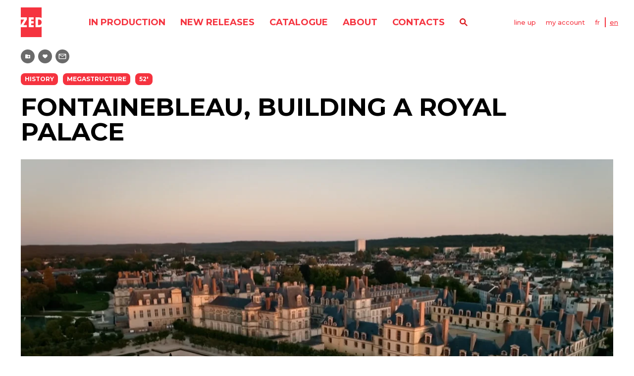

--- FILE ---
content_type: text/html; charset=utf-8
request_url: https://www.zed.fr/en/catalog/fontainebleau-a-royal-megastructure/screening_room/2536
body_size: 2637
content:
<!DOCTYPE html>
<html lang="en">
  <head>
    <title>ZED</title>
    <meta name="csrf-param" content="authenticity_token" />
<meta name="csrf-token" content="GVIdOumWnqK1dkKEavpYD3DJRZyeUp3vX_SByv2y4Qpb1sO_2lvHawdfMXLNAcehaxZRWbK-OogZZHeU2ZFhKA" />
    
    <link rel="canonical" href="https://www.zed.fr/en/catalog/fontainebleau-a-royal-megastructure/screening_room/2536">
    <link rel="shortcut icon" type="image/x-icon" href="/packs/media/images/application/favicon-41328a1be69c429bf279b154c6c879ac.png" />
    <link rel="stylesheet" media="all" href="/packs/css/application-7047a062.css" data-turbolinks-track="reload" />
    <script src="/packs/js/application-3cf90fb8eb84daac2ef8.js" data-turbolinks-track="reload"></script>


    
    <meta content="width=device-width, initial-scale=1, maximum-scale=1" name="viewport">

    <script src="https://player.vimeo.com/api/player.js"></script>
  </head>

  <body id="programs_screening_room" data-controller="app">
    <header class="header" data-controller="header">
  <a class="header__logo-mobile" href="/en">
    <img alt="Zed" src="/packs/media/images/application/icons/header-logo-zed-1d016b852737a19e569da3aafe8008af.svg" />
</a>  <div class="header__mobile-menu" data-action="click->header#handleBurgerMenuAndNavigation">
    <span></span>
    <span></span>
    <span></span>
  </div>
  <div class="header__content" data-header-target="menu">
    <a class="header__logo" href="/en">
      <img alt="Zed" src="/packs/media/images/application/icons/header-logo-zed-1d016b852737a19e569da3aafe8008af.svg" />
</a>    <div class="header__main-navigation">
      <nav>
        <ul class="header__menu">
          <li class="header__menu-item">
            <a class="headline-menu header__menu-link" href="/en/catalog/in-production">in production</a>
          </li>
          <li class="header__menu-item">
            <a class="headline-menu header__menu-link" href="/en/catalog/new-releases">new releases</a>
          </li>
          <li class="header__menu-item">
            <a class="headline-menu header__menu-link" href="/en/catalog">catalogue</a>
          </li>
            <li class="header__menu-item">
              <a class="headline-menu header__menu-link" href="/en/about">About</a>
            </li>
          <li class="header__menu-item">
            <a class="headline-menu header__menu-link" href="/en/contacts">contacts</a>
          </li>
        </ul>
      </nav>
      <a rel="nofollow" data-action="ajax:success-&gt;remote#replaceInner" data-remote-response-target="#page-modal-wrapper" data-controller="remote" class="header__menu-item header__search" data-remote="true" href="/en/catalog/search.modal"></a>
    </div>
    <div class="header__second-navigation">
        <a rel="nofollow" data-action="ajax:success-&gt;remote#replaceInner" data-remote-response-target="#page-modal-wrapper" data-controller="remote" class="link-basic" data-remote="true" href="/en/downloads/line_up.modal">line up</a>
        <a rel="nofollow" data-action="ajax:success-&gt;remote#replaceInner" data-remote-response-target="#page-modal-wrapper" data-controller="remote" class="link-basic" data-remote="true" href="/en/auth/sign_in.modal">my account</a>
      <ul class="header-languages">
          <li class="header-languages__item">
            <a class="link-basic text-lowercase" href="/fr/catalogue/fontainebleau-une-megastructure-royale/screening_room/2536">FR</a>
          </li>
          <li class="header-languages__item">
            <a class="link-basic text-lowercase is-selected" href="/en/catalog/fontainebleau-a-royal-megastructure/screening_room/2536">EN</a>
          </li>
      </ul>
    </div>
  </div>
  
</header>


    <div class="page-container">
      
<div class="screening-room" data-controller="screening-room" >
  <div class="button-tools-container">
      <a class="button button-tools button-tools--playlist" data-controller="tooltip" data-text="Add to playlist" href="/en/auth/sign_up"></a>
  <a class="button button-tools button-tools--like" data-controller="tooltip" data-text="Add to favorites" href="/en/auth/sign_up"></a>
  <a class="button button-tools button-tools--contact" data-controller="tooltip" data-text="Request the rights for this program" href="/en/auth/sign_up"></a>

  </div>
  <div class="screening-room-header">
    <div class="screening-room-header__description">
      <div class="screening-room-header__tag-container">
        <span class="tag">History </span> <span class="tag">Megastructure</span> 

<span class="tag">52&#39;</span> 

      </div>
      <h1 class="headline-1 text-uppercase screening-room__title">Fontainebleau, building a royal palace</h1>
    </div>
    <div class="film-sheet-links">
      <div>
        
      </div>
    </div>
  </div>

    <div class="screening-room__iframe-container" data-screening-room-target="iframeContainer">
      <iframe src="https://player.vimeo.com/video/701940972?h=de40455976&amp;badge=0&amp;autopause=0&amp;player_id=0&amp;app_id=241978" width="1920" height="1080" frameborder="0" allow="autoplay; fullscreen; picture-in-picture" allowfullscreen title="Trailer - english version"></iframe>
    </div>

    <div class="screening-room-section">
      <h3 class="screening-room-section__title">trailer</h3>
      <ul class="screening-room-section__list">
        
<li class="screening-room-section__item">

<div class="card-player is-playing">
    <a class="card-player__link" href="/en/catalog/fontainebleau-a-royal-megastructure/screening_room/2536">
      <div class="card-player__image-container" style="background-image: url(/rails/active_storage/blobs/proxy/eyJfcmFpbHMiOnsibWVzc2FnZSI6IkJBaHBBb29OIiwiZXhwIjpudWxsLCJwdXIiOiJibG9iX2lkIn19--95d094a7d8fc9a95599b7ea12b8c1dd399dea9c8/Capture%20d%E2%80%99e%CC%81cran%202020-03-27%20a%CC%80%2011.25.20.png?locale=en)"></div>
      <p class="card-player__text text-cta text-uppercase text-center text-white">
          Trailer - english version
      </p>
</a></div>

</li>

      </ul>
    </div>

    <div class="screening-room-section">
      <h3 class="screening-room-section__title">
          French version
      </h3>
      <ul class="screening-room-section__list">
        
<li class="screening-room-section__item">

<div class="card-player card-player--locked">
    <a rel="nofollow" data-action="ajax:success-&gt;remote#replaceInner" data-remote-response-target="#page-modal-wrapper" data-controller="remote" class="card-player__link" data-remote="true" href="/en/auth/sign_in.modal">
      <div class="card-player__image-container" data-controller="tooltip" data-text="Accessible uniquement connecté" data-action="app#disableLink" style="background-image: url(/rails/active_storage/blobs/proxy/eyJfcmFpbHMiOnsibWVzc2FnZSI6IkJBaHBBaTROIiwiZXhwIjpudWxsLCJwdXIiOiJibG9iX2lkIn19--1367703bcacfaea04a08410e98c44b720b84c680/Capture%20d%E2%80%99e%CC%81cran%202019-11-21%20a%CC%80%2017.25.41.png?locale=en)"></div>
      <p class="card-player__text text-cta text-uppercase text-center text-white">Watch the film</p>
      <div class="card-player__lock"></div>
</a></div>

</li>

      </ul>
    </div>
    <div class="screening-room-section">
      <h3 class="screening-room-section__title">
          English version
      </h3>
      <ul class="screening-room-section__list">
        
<li class="screening-room-section__item">

<div class="card-player card-player--locked">
    <a rel="nofollow" data-action="ajax:success-&gt;remote#replaceInner" data-remote-response-target="#page-modal-wrapper" data-controller="remote" class="card-player__link" data-remote="true" href="/en/auth/sign_in.modal">
      <div class="card-player__image-container" data-controller="tooltip" data-text="Accessible uniquement connecté" data-action="app#disableLink" style="background-image: url(/rails/active_storage/blobs/proxy/eyJfcmFpbHMiOnsibWVzc2FnZSI6IkJBaHBBa2NOIiwiZXhwIjpudWxsLCJwdXIiOiJibG9iX2lkIn19--bf5f688a88cc2dcf84fdadb1cbfe89b1ce70bd00/Capture%20d%E2%80%99e%CC%81cran%202019-11-21%20a%CC%80%2017.25.41.png?locale=en)"></div>
      <p class="card-player__text text-cta text-uppercase text-center text-white">Watch the film</p>
      <div class="card-player__lock"></div>
</a></div>

</li>

      </ul>
    </div>
</div>

    </div>

    <footer class="footer">
  <div class="footer__content">
    <nav>
      <ul class="footer__nav">
          <li class="footer__nav-item">
            <a class="headline-menu" href="/en/about">About</a>
          </li>
        <li class="footer__nav-item">
          <a class="headline-menu" href="/en/contacts"><span class="translation_missing" title="translation missing: en.frontend.general.header.menu.contacts">Contacts</span></a>
        </li>
          <li class="footer__nav-item">
            <a class="headline-menu" href="/en/terms-conditions">Terms &amp; Conditions</a>
          </li>
          <li class="footer__nav-item">
            <a class="headline-menu" href="/en/privacy-policies">Privacy Policies</a>
          </li>
      </ul>
    </nav>
    <div class="footer__socials-container">
      <p>
        Follow us
      </p>
      <ul class="footer__socials-list">
            <li class="footer__socials-item">
              <a target="_blank" href="https://fr-fr.facebook.com/zed.documentaires/">
                <img alt="facebook" src="/packs/media/images/application/icons/facebook-logo-ba435dc170a509ed9109422f6679d54c.svg" />
</a>            </li>
            <li class="footer__socials-item">
              <a target="_blank" href="https://www.instagram.com/zed_films/?hl=fr">
                <img alt="instagram" src="/packs/media/images/application/icons/instagram-logo-e7ca95799eba827c73a901d897fb3823.svg" />
</a>            </li>
            <li class="footer__socials-item">
              <a target="_blank" href="https://www.linkedin.com/company/zed-zoo-ethnological-documentaries">
                <img alt="linkedin" src="/packs/media/images/application/icons/linkedin-logo-f65bfce74dd408a1903ef7d6a6bec573.svg" />
</a>            </li>
      </ul>
    </div>
    <address>
      <a href="tel:+33153099696">+33 (0)1 53 09 96 96</a><br>
      <a href="mailto:contact@zed.fr">contact@zed.fr</a><br>
      39, rue des Prairies – 75020 Paris
    </address>
  </div>
</footer>

    <div id="page-modal-wrapper">
      
    </div>
  </body>
</html>


--- FILE ---
content_type: text/html; charset=UTF-8
request_url: https://player.vimeo.com/video/701940972?h=de40455976&badge=0&autopause=0&player_id=0&app_id=241978
body_size: 6388
content:
<!DOCTYPE html>
<html lang="en">
<head>
  <meta charset="utf-8">
  <meta name="viewport" content="width=device-width,initial-scale=1,user-scalable=yes">
  
  <link rel="canonical" href="https://player.vimeo.com/video/701940972">
  <meta name="googlebot" content="noindex,indexifembedded">
  
  
  <title>Trailer - english version on Vimeo</title>
  <style>
      body, html, .player, .fallback {
          overflow: hidden;
          width: 100%;
          height: 100%;
          margin: 0;
          padding: 0;
      }
      .fallback {
          
              background-color: transparent;
          
      }
      .player.loading { opacity: 0; }
      .fallback iframe {
          position: fixed;
          left: 0;
          top: 0;
          width: 100%;
          height: 100%;
      }
  </style>
  <link rel="modulepreload" href="https://f.vimeocdn.com/p/4.46.25/js/player.module.js" crossorigin="anonymous">
  <link rel="modulepreload" href="https://f.vimeocdn.com/p/4.46.25/js/vendor.module.js" crossorigin="anonymous">
  <link rel="preload" href="https://f.vimeocdn.com/p/4.46.25/css/player.css" as="style">
</head>

<body>


<div class="vp-placeholder">
    <style>
        .vp-placeholder,
        .vp-placeholder-thumb,
        .vp-placeholder-thumb::before,
        .vp-placeholder-thumb::after {
            position: absolute;
            top: 0;
            bottom: 0;
            left: 0;
            right: 0;
        }
        .vp-placeholder {
            visibility: hidden;
            width: 100%;
            max-height: 100%;
            height: calc(1080 / 1920 * 100vw);
            max-width: calc(1920 / 1080 * 100vh);
            margin: auto;
        }
        .vp-placeholder-carousel {
            display: none;
            background-color: #000;
            position: absolute;
            left: 0;
            right: 0;
            bottom: -60px;
            height: 60px;
        }
    </style>

    

    
        <style>
            .vp-placeholder-thumb {
                overflow: hidden;
                width: 100%;
                max-height: 100%;
                margin: auto;
            }
            .vp-placeholder-thumb::before,
            .vp-placeholder-thumb::after {
                content: "";
                display: block;
                filter: blur(7px);
                margin: 0;
                background: url(https://i.vimeocdn.com/video/1418341650-5d4e86c4083262723f1f8a9dacb8544da7f1a891ea0f4fe8092a9c2bdbaf7f52-d?mw=80&q=85) 50% 50% / contain no-repeat;
            }
            .vp-placeholder-thumb::before {
                 
                margin: -30px;
            }
        </style>
    

    <div class="vp-placeholder-thumb"></div>
    <div class="vp-placeholder-carousel"></div>
    <script>function placeholderInit(t,h,d,s,n,o){var i=t.querySelector(".vp-placeholder"),v=t.querySelector(".vp-placeholder-thumb");if(h){var p=function(){try{return window.self!==window.top}catch(a){return!0}}(),w=200,y=415,r=60;if(!p&&window.innerWidth>=w&&window.innerWidth<y){i.style.bottom=r+"px",i.style.maxHeight="calc(100vh - "+r+"px)",i.style.maxWidth="calc("+n+" / "+o+" * (100vh - "+r+"px))";var f=t.querySelector(".vp-placeholder-carousel");f.style.display="block"}}if(d){var e=new Image;e.onload=function(){var a=n/o,c=e.width/e.height;if(c<=.95*a||c>=1.05*a){var l=i.getBoundingClientRect(),g=l.right-l.left,b=l.bottom-l.top,m=window.innerWidth/g*100,x=window.innerHeight/b*100;v.style.height="calc("+e.height+" / "+e.width+" * "+m+"vw)",v.style.maxWidth="calc("+e.width+" / "+e.height+" * "+x+"vh)"}i.style.visibility="visible"},e.src=s}else i.style.visibility="visible"}
</script>
    <script>placeholderInit(document,  false ,  true , "https://i.vimeocdn.com/video/1418341650-5d4e86c4083262723f1f8a9dacb8544da7f1a891ea0f4fe8092a9c2bdbaf7f52-d?mw=80\u0026q=85",  1920 ,  1080 );</script>
</div>

<div id="player" class="player"></div>
<script>window.playerConfig = {"cdn_url":"https://f.vimeocdn.com","vimeo_api_url":"api.vimeo.com","request":{"files":{"dash":{"cdns":{"akfire_interconnect_quic":{"avc_url":"https://vod-adaptive-ak.vimeocdn.com/exp=1769244164~acl=%2F80051151-aff2-47c3-9ea4-b8dffd812aa5%2Fpsid%3D1a50bf20596eeac28f2c86abb0942f1a4347e5594494b35f65892677a5fea82c%2F%2A~hmac=cda7d168570efa5af55d40928112ce768cc1c1604a03f5f5b203e786735c0792/80051151-aff2-47c3-9ea4-b8dffd812aa5/psid=1a50bf20596eeac28f2c86abb0942f1a4347e5594494b35f65892677a5fea82c/v2/playlist/av/primary/prot/cXNyPTE/playlist.json?omit=av1-hevc\u0026pathsig=8c953e4f~AdH_8BioNMeFlRTbGYpVdjRS0qAAHSHJdveInz8y0R4\u0026qsr=1\u0026r=dXM%3D\u0026rh=3hoXKh","origin":"gcs","url":"https://vod-adaptive-ak.vimeocdn.com/exp=1769244164~acl=%2F80051151-aff2-47c3-9ea4-b8dffd812aa5%2Fpsid%3D1a50bf20596eeac28f2c86abb0942f1a4347e5594494b35f65892677a5fea82c%2F%2A~hmac=cda7d168570efa5af55d40928112ce768cc1c1604a03f5f5b203e786735c0792/80051151-aff2-47c3-9ea4-b8dffd812aa5/psid=1a50bf20596eeac28f2c86abb0942f1a4347e5594494b35f65892677a5fea82c/v2/playlist/av/primary/prot/cXNyPTE/playlist.json?pathsig=8c953e4f~AdH_8BioNMeFlRTbGYpVdjRS0qAAHSHJdveInz8y0R4\u0026qsr=1\u0026r=dXM%3D\u0026rh=3hoXKh"},"fastly_skyfire":{"avc_url":"https://skyfire.vimeocdn.com/1769244164-0x69041136b9f4e4bd98d3ad3f2d7a786dbc5a7897/80051151-aff2-47c3-9ea4-b8dffd812aa5/psid=1a50bf20596eeac28f2c86abb0942f1a4347e5594494b35f65892677a5fea82c/v2/playlist/av/primary/prot/cXNyPTE/playlist.json?omit=av1-hevc\u0026pathsig=8c953e4f~AdH_8BioNMeFlRTbGYpVdjRS0qAAHSHJdveInz8y0R4\u0026qsr=1\u0026r=dXM%3D\u0026rh=3hoXKh","origin":"gcs","url":"https://skyfire.vimeocdn.com/1769244164-0x69041136b9f4e4bd98d3ad3f2d7a786dbc5a7897/80051151-aff2-47c3-9ea4-b8dffd812aa5/psid=1a50bf20596eeac28f2c86abb0942f1a4347e5594494b35f65892677a5fea82c/v2/playlist/av/primary/prot/cXNyPTE/playlist.json?pathsig=8c953e4f~AdH_8BioNMeFlRTbGYpVdjRS0qAAHSHJdveInz8y0R4\u0026qsr=1\u0026r=dXM%3D\u0026rh=3hoXKh"}},"default_cdn":"akfire_interconnect_quic","separate_av":true,"streams":[{"profile":"d0b41bac-2bf2-4310-8113-df764d486192","id":"aa009d22-c797-42e3-8464-6410caf68ffe","fps":25,"quality":"240p"},{"profile":"164","id":"1fe69e90-eebe-462e-93c2-778ae3f56059","fps":25,"quality":"360p"},{"profile":"165","id":"bd230b0a-4424-403f-abeb-f1086804d3be","fps":25,"quality":"540p"},{"profile":"169","id":"0c9fccee-7ac7-46e4-9d55-61715b79755f","fps":25,"quality":"1080p"},{"profile":"174","id":"07750509-0375-4e56-b907-2dd5d0f74ae6","fps":25,"quality":"720p"}],"streams_avc":[{"profile":"d0b41bac-2bf2-4310-8113-df764d486192","id":"aa009d22-c797-42e3-8464-6410caf68ffe","fps":25,"quality":"240p"},{"profile":"164","id":"1fe69e90-eebe-462e-93c2-778ae3f56059","fps":25,"quality":"360p"},{"profile":"165","id":"bd230b0a-4424-403f-abeb-f1086804d3be","fps":25,"quality":"540p"},{"profile":"169","id":"0c9fccee-7ac7-46e4-9d55-61715b79755f","fps":25,"quality":"1080p"},{"profile":"174","id":"07750509-0375-4e56-b907-2dd5d0f74ae6","fps":25,"quality":"720p"}]},"hls":{"cdns":{"akfire_interconnect_quic":{"avc_url":"https://vod-adaptive-ak.vimeocdn.com/exp=1769244164~acl=%2F80051151-aff2-47c3-9ea4-b8dffd812aa5%2Fpsid%3D1a50bf20596eeac28f2c86abb0942f1a4347e5594494b35f65892677a5fea82c%2F%2A~hmac=cda7d168570efa5af55d40928112ce768cc1c1604a03f5f5b203e786735c0792/80051151-aff2-47c3-9ea4-b8dffd812aa5/psid=1a50bf20596eeac28f2c86abb0942f1a4347e5594494b35f65892677a5fea82c/v2/playlist/av/primary/prot/cXNyPTE/playlist.m3u8?locale=en\u0026omit=av1-hevc-opus\u0026pathsig=8c953e4f~2mMeAAprwSbFv4g852gPfXePqgFi54U3WpDLp-2d_2Y\u0026qsr=1\u0026r=dXM%3D\u0026rh=3hoXKh\u0026sf=fmp4","origin":"gcs","url":"https://vod-adaptive-ak.vimeocdn.com/exp=1769244164~acl=%2F80051151-aff2-47c3-9ea4-b8dffd812aa5%2Fpsid%3D1a50bf20596eeac28f2c86abb0942f1a4347e5594494b35f65892677a5fea82c%2F%2A~hmac=cda7d168570efa5af55d40928112ce768cc1c1604a03f5f5b203e786735c0792/80051151-aff2-47c3-9ea4-b8dffd812aa5/psid=1a50bf20596eeac28f2c86abb0942f1a4347e5594494b35f65892677a5fea82c/v2/playlist/av/primary/prot/cXNyPTE/playlist.m3u8?locale=en\u0026omit=opus\u0026pathsig=8c953e4f~2mMeAAprwSbFv4g852gPfXePqgFi54U3WpDLp-2d_2Y\u0026qsr=1\u0026r=dXM%3D\u0026rh=3hoXKh\u0026sf=fmp4"},"fastly_skyfire":{"avc_url":"https://skyfire.vimeocdn.com/1769244164-0x69041136b9f4e4bd98d3ad3f2d7a786dbc5a7897/80051151-aff2-47c3-9ea4-b8dffd812aa5/psid=1a50bf20596eeac28f2c86abb0942f1a4347e5594494b35f65892677a5fea82c/v2/playlist/av/primary/prot/cXNyPTE/playlist.m3u8?locale=en\u0026omit=av1-hevc-opus\u0026pathsig=8c953e4f~2mMeAAprwSbFv4g852gPfXePqgFi54U3WpDLp-2d_2Y\u0026qsr=1\u0026r=dXM%3D\u0026rh=3hoXKh\u0026sf=fmp4","origin":"gcs","url":"https://skyfire.vimeocdn.com/1769244164-0x69041136b9f4e4bd98d3ad3f2d7a786dbc5a7897/80051151-aff2-47c3-9ea4-b8dffd812aa5/psid=1a50bf20596eeac28f2c86abb0942f1a4347e5594494b35f65892677a5fea82c/v2/playlist/av/primary/prot/cXNyPTE/playlist.m3u8?locale=en\u0026omit=opus\u0026pathsig=8c953e4f~2mMeAAprwSbFv4g852gPfXePqgFi54U3WpDLp-2d_2Y\u0026qsr=1\u0026r=dXM%3D\u0026rh=3hoXKh\u0026sf=fmp4"}},"default_cdn":"akfire_interconnect_quic","separate_av":true}},"file_codecs":{"av1":[],"avc":["aa009d22-c797-42e3-8464-6410caf68ffe","1fe69e90-eebe-462e-93c2-778ae3f56059","bd230b0a-4424-403f-abeb-f1086804d3be","0c9fccee-7ac7-46e4-9d55-61715b79755f","07750509-0375-4e56-b907-2dd5d0f74ae6"],"hevc":{"dvh1":[],"hdr":[],"sdr":[]}},"lang":"en","referrer":"https://www.zed.fr/","cookie_domain":".vimeo.com","signature":"caeb375b01aadbea471c449fd80ae952","timestamp":1769240564,"expires":3600,"thumb_preview":{"url":"https://videoapi-sprites.vimeocdn.com/video-sprites/image/e89a2f70-a78c-4285-9f78-c50e629bbc60.0.jpeg?ClientID=sulu\u0026Expires=1769244164\u0026Signature=4e2c32446cf83c547e539c7a6f8f79b2064db5d5","height":2640,"width":4686,"frame_height":240,"frame_width":426,"columns":11,"frames":120},"currency":"USD","session":"d7343691208e926f5683aa9f0043429621a798be1769240564","cookie":{"volume":1,"quality":null,"hd":0,"captions":null,"transcript":null,"captions_styles":{"color":null,"fontSize":null,"fontFamily":null,"fontOpacity":null,"bgOpacity":null,"windowColor":null,"windowOpacity":null,"bgColor":null,"edgeStyle":null},"audio_language":null,"audio_kind":null,"qoe_survey_vote":0},"build":{"backend":"31e9776","js":"4.46.25"},"urls":{"js":"https://f.vimeocdn.com/p/4.46.25/js/player.js","js_base":"https://f.vimeocdn.com/p/4.46.25/js","js_module":"https://f.vimeocdn.com/p/4.46.25/js/player.module.js","js_vendor_module":"https://f.vimeocdn.com/p/4.46.25/js/vendor.module.js","locales_js":{"de-DE":"https://f.vimeocdn.com/p/4.46.25/js/player.de-DE.js","en":"https://f.vimeocdn.com/p/4.46.25/js/player.js","es":"https://f.vimeocdn.com/p/4.46.25/js/player.es.js","fr-FR":"https://f.vimeocdn.com/p/4.46.25/js/player.fr-FR.js","ja-JP":"https://f.vimeocdn.com/p/4.46.25/js/player.ja-JP.js","ko-KR":"https://f.vimeocdn.com/p/4.46.25/js/player.ko-KR.js","pt-BR":"https://f.vimeocdn.com/p/4.46.25/js/player.pt-BR.js","zh-CN":"https://f.vimeocdn.com/p/4.46.25/js/player.zh-CN.js"},"ambisonics_js":"https://f.vimeocdn.com/p/external/ambisonics.min.js","barebone_js":"https://f.vimeocdn.com/p/4.46.25/js/barebone.js","chromeless_js":"https://f.vimeocdn.com/p/4.46.25/js/chromeless.js","three_js":"https://f.vimeocdn.com/p/external/three.rvimeo.min.js","vuid_js":"https://f.vimeocdn.com/js_opt/modules/utils/vuid.min.js","hive_sdk":"https://f.vimeocdn.com/p/external/hive-sdk.js","hive_interceptor":"https://f.vimeocdn.com/p/external/hive-interceptor.js","proxy":"https://player.vimeo.com/static/proxy.html","css":"https://f.vimeocdn.com/p/4.46.25/css/player.css","chromeless_css":"https://f.vimeocdn.com/p/4.46.25/css/chromeless.css","fresnel":"https://arclight.vimeo.com/add/player-stats","player_telemetry_url":"https://arclight.vimeo.com/player-events","telemetry_base":"https://lensflare.vimeo.com"},"flags":{"plays":1,"dnt":0,"autohide_controls":0,"preload_video":"metadata_on_hover","qoe_survey_forced":0,"ai_widget":0,"ecdn_delta_updates":0,"disable_mms":0,"check_clip_skipping_forward":0},"country":"US","client":{"ip":"3.17.183.140"},"ab_tests":{"cross_origin_texttracks":{"group":"variant","track":false,"data":null}},"atid":"525796005.1769240564","ai_widget_signature":"e6d7e3958ff323cd6a1110c798d095011f744491f712579c249c5bcb6386a646_1769244164","config_refresh_url":"https://player.vimeo.com/video/701940972/config/request?atid=525796005.1769240564\u0026expires=3600\u0026referrer=https%3A%2F%2Fwww.zed.fr%2F\u0026session=d7343691208e926f5683aa9f0043429621a798be1769240564\u0026signature=caeb375b01aadbea471c449fd80ae952\u0026time=1769240564\u0026v=1"},"player_url":"player.vimeo.com","video":{"id":701940972,"title":"Trailer - english version","width":1920,"height":1080,"duration":110,"url":"","share_url":"https://vimeo.com/701940972","embed_code":"\u003ciframe title=\"vimeo-player\" src=\"https://player.vimeo.com/video/701940972?h=de40455976\" width=\"640\" height=\"360\" frameborder=\"0\" referrerpolicy=\"strict-origin-when-cross-origin\" allow=\"autoplay; fullscreen; picture-in-picture; clipboard-write; encrypted-media; web-share\"   allowfullscreen\u003e\u003c/iframe\u003e","default_to_hd":0,"privacy":"disable","embed_permission":"whitelist","thumbnail_url":"https://i.vimeocdn.com/video/1418341650-5d4e86c4083262723f1f8a9dacb8544da7f1a891ea0f4fe8092a9c2bdbaf7f52-d","owner":{"id":169837674,"name":"ZED Screening room","img":"https://i.vimeocdn.com/portrait/defaults-blue_60x60?region=us","img_2x":"https://i.vimeocdn.com/portrait/defaults-blue_60x60?region=us","url":"https://vimeo.com/user169837674","account_type":"live_premium"},"spatial":0,"live_event":null,"version":{"current":null,"available":[{"id":404863839,"file_id":3248730845,"is_current":true}]},"unlisted_hash":null,"rating":{"id":6},"fps":25,"bypass_token":"eyJ0eXAiOiJKV1QiLCJhbGciOiJIUzI1NiJ9.eyJjbGlwX2lkIjo3MDE5NDA5NzIsImV4cCI6MTc2OTI0NDE4MH0.MxYtli15vvB3y-igqsLpSgsl_IBX3FX6_oX57QfByMw","channel_layout":"stereo","ai":0,"locale":"en"},"user":{"id":0,"team_id":0,"team_origin_user_id":0,"account_type":"none","liked":0,"watch_later":0,"owner":0,"mod":0,"logged_in":0,"private_mode_enabled":0,"vimeo_api_client_token":"eyJhbGciOiJIUzI1NiIsInR5cCI6IkpXVCJ9.eyJzZXNzaW9uX2lkIjoiZDczNDM2OTEyMDhlOTI2ZjU2ODNhYTlmMDA0MzQyOTYyMWE3OThiZTE3NjkyNDA1NjQiLCJleHAiOjE3NjkyNDQxNjQsImFwcF9pZCI6MTE4MzU5LCJzY29wZXMiOiJwdWJsaWMgc3RhdHMifQ.1ezQZfO1Tfbqkeua7TW_r0v21WCGrL9V88AQbsGh8v8"},"view":1,"vimeo_url":"vimeo.com","embed":{"audio_track":"","autoplay":0,"autopause":0,"dnt":0,"editor":0,"keyboard":1,"log_plays":1,"loop":0,"muted":0,"on_site":0,"texttrack":"","transparent":1,"outro":"videos","playsinline":1,"quality":null,"player_id":"0","api":null,"app_id":"241978","color":"ef2723","color_one":"000000","color_two":"ef2723","color_three":"ffffff","color_four":"000000","context":"embed.main","settings":{"auto_pip":1,"badge":0,"byline":0,"collections":0,"color":0,"force_color_one":0,"force_color_two":0,"force_color_three":0,"force_color_four":0,"embed":1,"fullscreen":1,"like":0,"logo":0,"playbar":1,"portrait":0,"pip":1,"share":0,"spatial_compass":0,"spatial_label":0,"speed":1,"title":0,"volume":1,"watch_later":0,"watch_full_video":1,"controls":1,"airplay":1,"audio_tracks":1,"chapters":1,"chromecast":1,"cc":1,"transcript":1,"quality":1,"play_button_position":0,"ask_ai":0,"skipping_forward":1,"debug_payload_collection_policy":"default"},"create_interactive":{"has_create_interactive":false,"viddata_url":""},"min_quality":null,"max_quality":null,"initial_quality":null,"prefer_mms":1}}</script>
<script>const fullscreenSupported="exitFullscreen"in document||"webkitExitFullscreen"in document||"webkitCancelFullScreen"in document||"mozCancelFullScreen"in document||"msExitFullscreen"in document||"webkitEnterFullScreen"in document.createElement("video");var isIE=checkIE(window.navigator.userAgent),incompatibleBrowser=!fullscreenSupported||isIE;window.noModuleLoading=!1,window.dynamicImportSupported=!1,window.cssLayersSupported=typeof CSSLayerBlockRule<"u",window.isInIFrame=function(){try{return window.self!==window.top}catch(e){return!0}}(),!window.isInIFrame&&/twitter/i.test(navigator.userAgent)&&window.playerConfig.video.url&&(window.location=window.playerConfig.video.url),window.playerConfig.request.lang&&document.documentElement.setAttribute("lang",window.playerConfig.request.lang),window.loadScript=function(e){var n=document.getElementsByTagName("script")[0];n&&n.parentNode?n.parentNode.insertBefore(e,n):document.head.appendChild(e)},window.loadVUID=function(){if(!window.playerConfig.request.flags.dnt&&!window.playerConfig.embed.dnt){window._vuid=[["pid",window.playerConfig.request.session]];var e=document.createElement("script");e.async=!0,e.src=window.playerConfig.request.urls.vuid_js,window.loadScript(e)}},window.loadCSS=function(e,n){var i={cssDone:!1,startTime:new Date().getTime(),link:e.createElement("link")};return i.link.rel="stylesheet",i.link.href=n,e.getElementsByTagName("head")[0].appendChild(i.link),i.link.onload=function(){i.cssDone=!0},i},window.loadLegacyJS=function(e,n){if(incompatibleBrowser){var i=e.querySelector(".vp-placeholder");i&&i.parentNode&&i.parentNode.removeChild(i);let a=`/video/${window.playerConfig.video.id}/fallback`;window.playerConfig.request.referrer&&(a+=`?referrer=${window.playerConfig.request.referrer}`),n.innerHTML=`<div class="fallback"><iframe title="unsupported message" src="${a}" frameborder="0"></iframe></div>`}else{n.className="player loading";var t=window.loadCSS(e,window.playerConfig.request.urls.css),r=e.createElement("script"),o=!1;r.src=window.playerConfig.request.urls.js,window.loadScript(r),r["onreadystatechange"in r?"onreadystatechange":"onload"]=function(){!o&&(!this.readyState||this.readyState==="loaded"||this.readyState==="complete")&&(o=!0,playerObject=new VimeoPlayer(n,window.playerConfig,t.cssDone||{link:t.link,startTime:t.startTime}))},window.loadVUID()}};function checkIE(e){e=e&&e.toLowerCase?e.toLowerCase():"";function n(r){return r=r.toLowerCase(),new RegExp(r).test(e);return browserRegEx}var i=n("msie")?parseFloat(e.replace(/^.*msie (\d+).*$/,"$1")):!1,t=n("trident")?parseFloat(e.replace(/^.*trident\/(\d+)\.(\d+).*$/,"$1.$2"))+4:!1;return i||t}
</script>
<script nomodule>
  window.noModuleLoading = true;
  var playerEl = document.getElementById('player');
  window.loadLegacyJS(document, playerEl);
</script>
<script type="module">try{import("").catch(()=>{})}catch(t){}window.dynamicImportSupported=!0;
</script>
<script type="module">if(!window.dynamicImportSupported||!window.cssLayersSupported){if(!window.noModuleLoading){window.noModuleLoading=!0;var playerEl=document.getElementById("player");window.loadLegacyJS(document,playerEl)}var moduleScriptLoader=document.getElementById("js-module-block");moduleScriptLoader&&moduleScriptLoader.parentElement.removeChild(moduleScriptLoader)}
</script>
<script type="module" id="js-module-block">if(!window.noModuleLoading&&window.dynamicImportSupported&&window.cssLayersSupported){const n=document.getElementById("player"),e=window.loadCSS(document,window.playerConfig.request.urls.css);import(window.playerConfig.request.urls.js_module).then(function(o){new o.VimeoPlayer(n,window.playerConfig,e.cssDone||{link:e.link,startTime:e.startTime}),window.loadVUID()}).catch(function(o){throw/TypeError:[A-z ]+import[A-z ]+module/gi.test(o)&&window.loadLegacyJS(document,n),o})}
</script>

<script type="application/ld+json">{"embedUrl":"https://player.vimeo.com/video/701940972?h=de40455976","thumbnailUrl":"https://i.vimeocdn.com/video/1418341650-5d4e86c4083262723f1f8a9dacb8544da7f1a891ea0f4fe8092a9c2bdbaf7f52-d?f=webp","name":"Trailer - english version","description":"This is \"Trailer - english version\" by \"ZED Screening room\" on Vimeo, the home for high quality videos and the people who love them.","duration":"PT110S","uploadDate":"2022-04-22T03:23:44-04:00","@context":"https://schema.org/","@type":"VideoObject"}</script>

</body>
</html>


--- FILE ---
content_type: image/svg+xml
request_url: https://www.zed.fr/packs/media/images/application/icons/lock-e025f38c1c8539d8af47c9e5d163ba19.svg
body_size: 272
content:
<svg id="lock_black_24dp" xmlns="http://www.w3.org/2000/svg" width="14" height="14" viewBox="0 0 14 14">
  <path id="Tracé_273" data-name="Tracé 273" d="M0,0H14V14H0Z" fill="none"/>
  <path id="Tracé_274" data-name="Tracé 274" d="M13.153,5.224H12.5V4.017A3.152,3.152,0,0,0,9.23,1,3.152,3.152,0,0,0,5.961,4.017V5.224H5.308A1.264,1.264,0,0,0,4,6.431v6.035a1.264,1.264,0,0,0,1.308,1.207h7.846a1.264,1.264,0,0,0,1.308-1.207V6.431A1.264,1.264,0,0,0,13.153,5.224ZM9.23,10.656A1.264,1.264,0,0,1,7.923,9.449a1.312,1.312,0,0,1,2.615,0A1.264,1.264,0,0,1,9.23,10.656Zm2.027-5.431H7.2V4.017A1.955,1.955,0,0,1,9.23,2.147a1.955,1.955,0,0,1,2.027,1.871Z" transform="translate(-2.23 -0.558)" fill="#fff"/>
</svg>


--- FILE ---
content_type: image/svg+xml
request_url: https://www.zed.fr/packs/media/images/application/icons/instagram-logo-e7ca95799eba827c73a901d897fb3823.svg
body_size: 610
content:
<svg xmlns="http://www.w3.org/2000/svg" xmlns:xlink="http://www.w3.org/1999/xlink" width="26" height="26.075" viewBox="0 0 26 26.075">
  <defs>
    <clipPath id="clip-path">
      <path id="Tracé_264" data-name="Tracé 264" d="M58.97-310.373a7.19,7.19,0,0,1,7.181,7.182v11.713A7.19,7.19,0,0,1,58.97-284.3H47.333a7.19,7.19,0,0,1-7.182-7.181v-11.713a7.19,7.19,0,0,1,7.182-7.182Zm0,2.3H47.333a4.889,4.889,0,0,0-4.884,4.883v11.712a4.889,4.889,0,0,0,4.884,4.883H58.97a4.889,4.889,0,0,0,4.883-4.883v-11.712A4.889,4.889,0,0,0,58.97-308.075Zm-5.819,3.986a6.762,6.762,0,0,1,6.754,6.754,6.761,6.761,0,0,1-6.754,6.754,6.762,6.762,0,0,1-6.754-6.754A6.762,6.762,0,0,1,53.151-304.089Zm0,2.3a4.461,4.461,0,0,0-4.456,4.456,4.461,4.461,0,0,0,4.456,4.456,4.461,4.461,0,0,0,4.456-4.456A4.461,4.461,0,0,0,53.151-301.791Zm6.968-4.149a1.546,1.546,0,0,1,1.546,1.546,1.546,1.546,0,0,1-1.546,1.546,1.546,1.546,0,0,1-1.546-1.546A1.546,1.546,0,0,1,60.119-305.941Z" transform="translate(-40.151 310.373)" fill="#fff"/>
    </clipPath>
    <clipPath id="clip-path-2">
      <rect id="Rectangle_60" data-name="Rectangle 60" width="51.688" height="51.688" fill="#fff"/>
    </clipPath>
    <clipPath id="clip-path-3">
      <path id="Tracé_263" data-name="Tracé 263" d="M40-284.294H66.275V-311H40Z" transform="translate(-40 311)" fill="#fff"/>
    </clipPath>
  </defs>
  <g id="Groupe_322" data-name="Groupe 322" clip-path="url(#clip-path)">
    <g id="Groupe_321" data-name="Groupe 321" transform="translate(-12.987 -12.761)" style="isolation: isolate">
      <g id="Groupe_320" data-name="Groupe 320" clip-path="url(#clip-path-2)">
        <g id="Groupe_319" data-name="Groupe 319" transform="translate(12.922 12.491)" clip-path="url(#clip-path-3)">
          <path id="Tracé_261" data-name="Tracé 261" d="M35.151-315.373H65.458v30.383H35.151Z" transform="translate(-37.24 313.489)" fill="#fff"/>
          <path id="Tracé_262" data-name="Tracé 262" d="M5-345H61v56H5Z" transform="translate(-20.076 330.355)" fill="#fff"/>
        </g>
      </g>
    </g>
  </g>
</svg>
